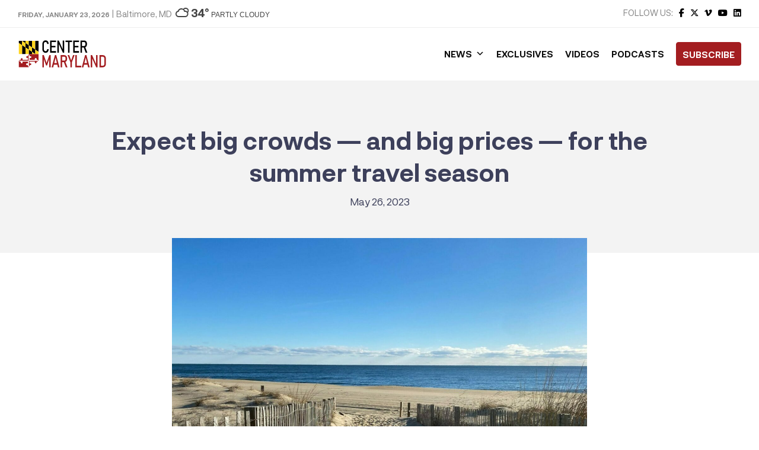

--- FILE ---
content_type: text/html; charset=utf-8
request_url: https://www.google.com/recaptcha/api2/aframe
body_size: 270
content:
<!DOCTYPE HTML><html><head><meta http-equiv="content-type" content="text/html; charset=UTF-8"></head><body><script nonce="RULYC5lYyJ393ESfvK0GFw">/** Anti-fraud and anti-abuse applications only. See google.com/recaptcha */ try{var clients={'sodar':'https://pagead2.googlesyndication.com/pagead/sodar?'};window.addEventListener("message",function(a){try{if(a.source===window.parent){var b=JSON.parse(a.data);var c=clients[b['id']];if(c){var d=document.createElement('img');d.src=c+b['params']+'&rc='+(localStorage.getItem("rc::a")?sessionStorage.getItem("rc::b"):"");window.document.body.appendChild(d);sessionStorage.setItem("rc::e",parseInt(sessionStorage.getItem("rc::e")||0)+1);localStorage.setItem("rc::h",'1769216008474');}}}catch(b){}});window.parent.postMessage("_grecaptcha_ready", "*");}catch(b){}</script></body></html>